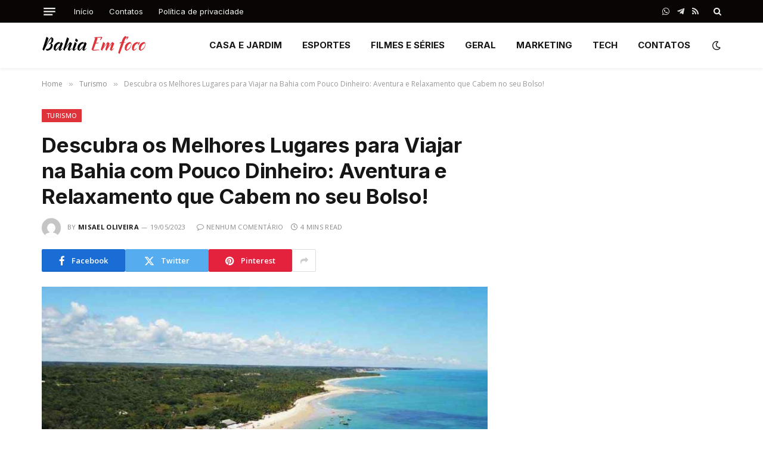

--- FILE ---
content_type: text/html
request_url: https://www.revistabahiaemfoco.com.br/turismo/lugares-para-viajar-na-bahia-com-pouco-dinheiro/
body_size: 17126
content:

<!DOCTYPE html>
<html lang="pt-BR" prefix="og: https://ogp.me/ns#" class="s-light site-s-light">

<head>

	<meta charset="UTF-8" />
	<meta name="viewport" content="width=device-width, initial-scale=1" />
	
<!-- Otimização para mecanismos de pesquisa pelo Rank Math - https://rankmath.com/ -->
<title>Descubra os Melhores Lugares para Viajar na Bahia com Pouco Dinheiro: Aventura e Relaxamento que Cabem no seu Bolso!</title><link rel="preload" as="image" imagesrcset="https://www.revistabahiaemfoco.com.br/wp-content/uploads/2023/05/lugares-para-viajar-na-bahia-com-pouco-dinheiro-1024x576.jpg 1024w, https://www.revistabahiaemfoco.com.br/wp-content/uploads/2023/05/lugares-para-viajar-na-bahia-com-pouco-dinheiro.jpg 1200w" imagesizes="(max-width: 749px) 100vw, 749px" /><link rel="preload" as="font" href="https://www.revistabahiaemfoco.com.br/wp-content/themes/smart-mag/css/icons/fonts/ts-icons.woff2?v3.2" type="font/woff2" crossorigin="anonymous" />
<meta name="description" content="Quer saber quais os lugares para viajar na Bahia com pouco dinheiro? Vamos revelar os destinos mais encantadores que se encaixam perfeitamente no seu orçamento!"/>
<meta name="robots" content="follow, index, max-snippet:-1, max-video-preview:-1, max-image-preview:large"/>
<link rel="canonical" href="https://www.revistabahiaemfoco.com.br/turismo/lugares-para-viajar-na-bahia-com-pouco-dinheiro/" />
<meta property="og:locale" content="pt_BR" />
<meta property="og:type" content="article" />
<meta property="og:title" content="Descubra os Melhores Lugares para Viajar na Bahia com Pouco Dinheiro: Aventura e Relaxamento que Cabem no seu Bolso!" />
<meta property="og:description" content="Quer saber quais os lugares para viajar na Bahia com pouco dinheiro? Vamos revelar os destinos mais encantadores que se encaixam perfeitamente no seu orçamento!" />
<meta property="og:url" content="https://www.revistabahiaemfoco.com.br/turismo/lugares-para-viajar-na-bahia-com-pouco-dinheiro/" />
<meta property="og:site_name" content="Revista Bahia em Foco" />
<meta property="article:section" content="Turismo" />
<meta property="og:updated_time" content="2023-05-19T21:41:06-03:00" />
<meta property="og:image" content="https://www.revistabahiaemfoco.com.br/wp-content/uploads/2023/05/lugares-para-viajar-na-bahia-com-pouco-dinheiro.jpg" />
<meta property="og:image:secure_url" content="https://www.revistabahiaemfoco.com.br/wp-content/uploads/2023/05/lugares-para-viajar-na-bahia-com-pouco-dinheiro.jpg" />
<meta property="og:image:width" content="1200" />
<meta property="og:image:height" content="675" />
<meta property="og:image:alt" content="lugares para viajar na bahia com pouco dinheiro" />
<meta property="og:image:type" content="image/jpeg" />
<meta property="article:published_time" content="2023-05-19T21:41:05-03:00" />
<meta property="article:modified_time" content="2023-05-19T21:41:06-03:00" />
<meta name="twitter:card" content="summary_large_image" />
<meta name="twitter:title" content="Descubra os Melhores Lugares para Viajar na Bahia com Pouco Dinheiro: Aventura e Relaxamento que Cabem no seu Bolso!" />
<meta name="twitter:description" content="Quer saber quais os lugares para viajar na Bahia com pouco dinheiro? Vamos revelar os destinos mais encantadores que se encaixam perfeitamente no seu orçamento!" />
<meta name="twitter:image" content="https://www.revistabahiaemfoco.com.br/wp-content/uploads/2023/05/lugares-para-viajar-na-bahia-com-pouco-dinheiro.jpg" />
<meta name="twitter:label1" content="Escrito por" />
<meta name="twitter:data1" content="Misael Oliveira" />
<meta name="twitter:label2" content="Tempo para leitura" />
<meta name="twitter:data2" content="3 minutos" />
<script type="application/ld+json" class="rank-math-schema">{"@context":"https://schema.org","@graph":[{"@type":["Person","Organization"],"@id":"https://www.revistabahiaemfoco.com.br/#person","name":"Reda\u00e7\u00e3o Bahia em Foco"},{"@type":"WebSite","@id":"https://www.revistabahiaemfoco.com.br/#website","url":"https://www.revistabahiaemfoco.com.br","name":"Revista Bahia em Foco","alternateName":"Revista Bahia em Foco","publisher":{"@id":"https://www.revistabahiaemfoco.com.br/#person"},"inLanguage":"pt-BR"},{"@type":"ImageObject","@id":"https://www.revistabahiaemfoco.com.br/wp-content/uploads/2023/05/lugares-para-viajar-na-bahia-com-pouco-dinheiro.jpg","url":"https://www.revistabahiaemfoco.com.br/wp-content/uploads/2023/05/lugares-para-viajar-na-bahia-com-pouco-dinheiro.jpg","width":"1200","height":"675","caption":"lugares para viajar na bahia com pouco dinheiro","inLanguage":"pt-BR"},{"@type":"WebPage","@id":"https://www.revistabahiaemfoco.com.br/turismo/lugares-para-viajar-na-bahia-com-pouco-dinheiro/#webpage","url":"https://www.revistabahiaemfoco.com.br/turismo/lugares-para-viajar-na-bahia-com-pouco-dinheiro/","name":"Descubra os Melhores Lugares para Viajar na Bahia com Pouco Dinheiro: Aventura e Relaxamento que Cabem no seu Bolso!","datePublished":"2023-05-19T21:41:05-03:00","dateModified":"2023-05-19T21:41:06-03:00","isPartOf":{"@id":"https://www.revistabahiaemfoco.com.br/#website"},"primaryImageOfPage":{"@id":"https://www.revistabahiaemfoco.com.br/wp-content/uploads/2023/05/lugares-para-viajar-na-bahia-com-pouco-dinheiro.jpg"},"inLanguage":"pt-BR"},{"@type":"Person","@id":"https://www.revistabahiaemfoco.com.br/author/misaeloliveira/","name":"Misael Oliveira","url":"https://www.revistabahiaemfoco.com.br/author/misaeloliveira/","image":{"@type":"ImageObject","@id":"https://secure.gravatar.com/avatar/3a4b1e33448d8cb318bbbd3f0235a9763e9e1d88d70ae415f4ec9fe1e4aff149?s=96&amp;d=mm&amp;r=g","url":"https://secure.gravatar.com/avatar/3a4b1e33448d8cb318bbbd3f0235a9763e9e1d88d70ae415f4ec9fe1e4aff149?s=96&amp;d=mm&amp;r=g","caption":"Misael Oliveira","inLanguage":"pt-BR"},"sameAs":["https://www.revistabahiaemfoco.com.br/"]},{"@type":"BlogPosting","headline":"Descubra os Melhores Lugares para Viajar na Bahia com Pouco Dinheiro: Aventura e Relaxamento que Cabem no","keywords":"lugares para viajar na bahia com pouco dinheiro","datePublished":"2023-05-19T21:41:05-03:00","dateModified":"2023-05-19T21:41:06-03:00","articleSection":"Bahia, Turismo","author":{"@id":"https://www.revistabahiaemfoco.com.br/author/misaeloliveira/","name":"Misael Oliveira"},"publisher":{"@id":"https://www.revistabahiaemfoco.com.br/#person"},"description":"Quer saber quais os lugares para viajar na Bahia com pouco dinheiro? Vamos revelar os destinos mais encantadores que se encaixam perfeitamente no seu or\u00e7amento!","name":"Descubra os Melhores Lugares para Viajar na Bahia com Pouco Dinheiro: Aventura e Relaxamento que Cabem no","@id":"https://www.revistabahiaemfoco.com.br/turismo/lugares-para-viajar-na-bahia-com-pouco-dinheiro/#richSnippet","isPartOf":{"@id":"https://www.revistabahiaemfoco.com.br/turismo/lugares-para-viajar-na-bahia-com-pouco-dinheiro/#webpage"},"image":{"@id":"https://www.revistabahiaemfoco.com.br/wp-content/uploads/2023/05/lugares-para-viajar-na-bahia-com-pouco-dinheiro.jpg"},"inLanguage":"pt-BR","mainEntityOfPage":{"@id":"https://www.revistabahiaemfoco.com.br/turismo/lugares-para-viajar-na-bahia-com-pouco-dinheiro/#webpage"}}]}</script>
<!-- /Plugin de SEO Rank Math para WordPress -->

<link rel='dns-prefetch' href='//fonts.googleapis.com' />
<link rel="alternate" type="application/rss+xml" title="Feed para Revista Bahia Em Foco &raquo;" href="https://www.revistabahiaemfoco.com.br/feed/" />
<link rel="alternate" type="application/rss+xml" title="Feed de comentários para Revista Bahia Em Foco &raquo;" href="https://www.revistabahiaemfoco.com.br/comments/feed/" />
<link rel="alternate" title="oEmbed (JSON)" type="application/json+oembed" href="https://www.revistabahiaemfoco.com.br/wp-json/oembed/1.0/embed?url=https%3A%2F%2Fwww.revistabahiaemfoco.com.br%2Fturismo%2Flugares-para-viajar-na-bahia-com-pouco-dinheiro%2F" />
<link rel="alternate" title="oEmbed (XML)" type="text/xml+oembed" href="https://www.revistabahiaemfoco.com.br/wp-json/oembed/1.0/embed?url=https%3A%2F%2Fwww.revistabahiaemfoco.com.br%2Fturismo%2Flugares-para-viajar-na-bahia-com-pouco-dinheiro%2F&#038;format=xml" />
<style id='wp-img-auto-sizes-contain-inline-css' type='text/css'>
img:is([sizes=auto i],[sizes^="auto," i]){contain-intrinsic-size:3000px 1500px}
/*# sourceURL=wp-img-auto-sizes-contain-inline-css */
</style>
<style id='wp-emoji-styles-inline-css' type='text/css'>

	img.wp-smiley, img.emoji {
		display: inline !important;
		border: none !important;
		box-shadow: none !important;
		height: 1em !important;
		width: 1em !important;
		margin: 0 0.07em !important;
		vertical-align: -0.1em !important;
		background: none !important;
		padding: 0 !important;
	}
/*# sourceURL=wp-emoji-styles-inline-css */
</style>
<link rel='stylesheet' id='wp-block-library-css' href='https://www.revistabahiaemfoco.com.br/wp-includes/css/dist/block-library/style.min.css?ver=6.9' type='text/css' media='all' />
<style id='classic-theme-styles-inline-css' type='text/css'>
/*! This file is auto-generated */
.wp-block-button__link{color:#fff;background-color:#32373c;border-radius:9999px;box-shadow:none;text-decoration:none;padding:calc(.667em + 2px) calc(1.333em + 2px);font-size:1.125em}.wp-block-file__button{background:#32373c;color:#fff;text-decoration:none}
/*# sourceURL=/wp-includes/css/classic-themes.min.css */
</style>
<style id='global-styles-inline-css' type='text/css'>
:root{--wp--preset--aspect-ratio--square: 1;--wp--preset--aspect-ratio--4-3: 4/3;--wp--preset--aspect-ratio--3-4: 3/4;--wp--preset--aspect-ratio--3-2: 3/2;--wp--preset--aspect-ratio--2-3: 2/3;--wp--preset--aspect-ratio--16-9: 16/9;--wp--preset--aspect-ratio--9-16: 9/16;--wp--preset--color--black: #000000;--wp--preset--color--cyan-bluish-gray: #abb8c3;--wp--preset--color--white: #ffffff;--wp--preset--color--pale-pink: #f78da7;--wp--preset--color--vivid-red: #cf2e2e;--wp--preset--color--luminous-vivid-orange: #ff6900;--wp--preset--color--luminous-vivid-amber: #fcb900;--wp--preset--color--light-green-cyan: #7bdcb5;--wp--preset--color--vivid-green-cyan: #00d084;--wp--preset--color--pale-cyan-blue: #8ed1fc;--wp--preset--color--vivid-cyan-blue: #0693e3;--wp--preset--color--vivid-purple: #9b51e0;--wp--preset--gradient--vivid-cyan-blue-to-vivid-purple: linear-gradient(135deg,rgb(6,147,227) 0%,rgb(155,81,224) 100%);--wp--preset--gradient--light-green-cyan-to-vivid-green-cyan: linear-gradient(135deg,rgb(122,220,180) 0%,rgb(0,208,130) 100%);--wp--preset--gradient--luminous-vivid-amber-to-luminous-vivid-orange: linear-gradient(135deg,rgb(252,185,0) 0%,rgb(255,105,0) 100%);--wp--preset--gradient--luminous-vivid-orange-to-vivid-red: linear-gradient(135deg,rgb(255,105,0) 0%,rgb(207,46,46) 100%);--wp--preset--gradient--very-light-gray-to-cyan-bluish-gray: linear-gradient(135deg,rgb(238,238,238) 0%,rgb(169,184,195) 100%);--wp--preset--gradient--cool-to-warm-spectrum: linear-gradient(135deg,rgb(74,234,220) 0%,rgb(151,120,209) 20%,rgb(207,42,186) 40%,rgb(238,44,130) 60%,rgb(251,105,98) 80%,rgb(254,248,76) 100%);--wp--preset--gradient--blush-light-purple: linear-gradient(135deg,rgb(255,206,236) 0%,rgb(152,150,240) 100%);--wp--preset--gradient--blush-bordeaux: linear-gradient(135deg,rgb(254,205,165) 0%,rgb(254,45,45) 50%,rgb(107,0,62) 100%);--wp--preset--gradient--luminous-dusk: linear-gradient(135deg,rgb(255,203,112) 0%,rgb(199,81,192) 50%,rgb(65,88,208) 100%);--wp--preset--gradient--pale-ocean: linear-gradient(135deg,rgb(255,245,203) 0%,rgb(182,227,212) 50%,rgb(51,167,181) 100%);--wp--preset--gradient--electric-grass: linear-gradient(135deg,rgb(202,248,128) 0%,rgb(113,206,126) 100%);--wp--preset--gradient--midnight: linear-gradient(135deg,rgb(2,3,129) 0%,rgb(40,116,252) 100%);--wp--preset--font-size--small: 13px;--wp--preset--font-size--medium: 20px;--wp--preset--font-size--large: 36px;--wp--preset--font-size--x-large: 42px;--wp--preset--spacing--20: 0.44rem;--wp--preset--spacing--30: 0.67rem;--wp--preset--spacing--40: 1rem;--wp--preset--spacing--50: 1.5rem;--wp--preset--spacing--60: 2.25rem;--wp--preset--spacing--70: 3.38rem;--wp--preset--spacing--80: 5.06rem;--wp--preset--shadow--natural: 6px 6px 9px rgba(0, 0, 0, 0.2);--wp--preset--shadow--deep: 12px 12px 50px rgba(0, 0, 0, 0.4);--wp--preset--shadow--sharp: 6px 6px 0px rgba(0, 0, 0, 0.2);--wp--preset--shadow--outlined: 6px 6px 0px -3px rgb(255, 255, 255), 6px 6px rgb(0, 0, 0);--wp--preset--shadow--crisp: 6px 6px 0px rgb(0, 0, 0);}:where(.is-layout-flex){gap: 0.5em;}:where(.is-layout-grid){gap: 0.5em;}body .is-layout-flex{display: flex;}.is-layout-flex{flex-wrap: wrap;align-items: center;}.is-layout-flex > :is(*, div){margin: 0;}body .is-layout-grid{display: grid;}.is-layout-grid > :is(*, div){margin: 0;}:where(.wp-block-columns.is-layout-flex){gap: 2em;}:where(.wp-block-columns.is-layout-grid){gap: 2em;}:where(.wp-block-post-template.is-layout-flex){gap: 1.25em;}:where(.wp-block-post-template.is-layout-grid){gap: 1.25em;}.has-black-color{color: var(--wp--preset--color--black) !important;}.has-cyan-bluish-gray-color{color: var(--wp--preset--color--cyan-bluish-gray) !important;}.has-white-color{color: var(--wp--preset--color--white) !important;}.has-pale-pink-color{color: var(--wp--preset--color--pale-pink) !important;}.has-vivid-red-color{color: var(--wp--preset--color--vivid-red) !important;}.has-luminous-vivid-orange-color{color: var(--wp--preset--color--luminous-vivid-orange) !important;}.has-luminous-vivid-amber-color{color: var(--wp--preset--color--luminous-vivid-amber) !important;}.has-light-green-cyan-color{color: var(--wp--preset--color--light-green-cyan) !important;}.has-vivid-green-cyan-color{color: var(--wp--preset--color--vivid-green-cyan) !important;}.has-pale-cyan-blue-color{color: var(--wp--preset--color--pale-cyan-blue) !important;}.has-vivid-cyan-blue-color{color: var(--wp--preset--color--vivid-cyan-blue) !important;}.has-vivid-purple-color{color: var(--wp--preset--color--vivid-purple) !important;}.has-black-background-color{background-color: var(--wp--preset--color--black) !important;}.has-cyan-bluish-gray-background-color{background-color: var(--wp--preset--color--cyan-bluish-gray) !important;}.has-white-background-color{background-color: var(--wp--preset--color--white) !important;}.has-pale-pink-background-color{background-color: var(--wp--preset--color--pale-pink) !important;}.has-vivid-red-background-color{background-color: var(--wp--preset--color--vivid-red) !important;}.has-luminous-vivid-orange-background-color{background-color: var(--wp--preset--color--luminous-vivid-orange) !important;}.has-luminous-vivid-amber-background-color{background-color: var(--wp--preset--color--luminous-vivid-amber) !important;}.has-light-green-cyan-background-color{background-color: var(--wp--preset--color--light-green-cyan) !important;}.has-vivid-green-cyan-background-color{background-color: var(--wp--preset--color--vivid-green-cyan) !important;}.has-pale-cyan-blue-background-color{background-color: var(--wp--preset--color--pale-cyan-blue) !important;}.has-vivid-cyan-blue-background-color{background-color: var(--wp--preset--color--vivid-cyan-blue) !important;}.has-vivid-purple-background-color{background-color: var(--wp--preset--color--vivid-purple) !important;}.has-black-border-color{border-color: var(--wp--preset--color--black) !important;}.has-cyan-bluish-gray-border-color{border-color: var(--wp--preset--color--cyan-bluish-gray) !important;}.has-white-border-color{border-color: var(--wp--preset--color--white) !important;}.has-pale-pink-border-color{border-color: var(--wp--preset--color--pale-pink) !important;}.has-vivid-red-border-color{border-color: var(--wp--preset--color--vivid-red) !important;}.has-luminous-vivid-orange-border-color{border-color: var(--wp--preset--color--luminous-vivid-orange) !important;}.has-luminous-vivid-amber-border-color{border-color: var(--wp--preset--color--luminous-vivid-amber) !important;}.has-light-green-cyan-border-color{border-color: var(--wp--preset--color--light-green-cyan) !important;}.has-vivid-green-cyan-border-color{border-color: var(--wp--preset--color--vivid-green-cyan) !important;}.has-pale-cyan-blue-border-color{border-color: var(--wp--preset--color--pale-cyan-blue) !important;}.has-vivid-cyan-blue-border-color{border-color: var(--wp--preset--color--vivid-cyan-blue) !important;}.has-vivid-purple-border-color{border-color: var(--wp--preset--color--vivid-purple) !important;}.has-vivid-cyan-blue-to-vivid-purple-gradient-background{background: var(--wp--preset--gradient--vivid-cyan-blue-to-vivid-purple) !important;}.has-light-green-cyan-to-vivid-green-cyan-gradient-background{background: var(--wp--preset--gradient--light-green-cyan-to-vivid-green-cyan) !important;}.has-luminous-vivid-amber-to-luminous-vivid-orange-gradient-background{background: var(--wp--preset--gradient--luminous-vivid-amber-to-luminous-vivid-orange) !important;}.has-luminous-vivid-orange-to-vivid-red-gradient-background{background: var(--wp--preset--gradient--luminous-vivid-orange-to-vivid-red) !important;}.has-very-light-gray-to-cyan-bluish-gray-gradient-background{background: var(--wp--preset--gradient--very-light-gray-to-cyan-bluish-gray) !important;}.has-cool-to-warm-spectrum-gradient-background{background: var(--wp--preset--gradient--cool-to-warm-spectrum) !important;}.has-blush-light-purple-gradient-background{background: var(--wp--preset--gradient--blush-light-purple) !important;}.has-blush-bordeaux-gradient-background{background: var(--wp--preset--gradient--blush-bordeaux) !important;}.has-luminous-dusk-gradient-background{background: var(--wp--preset--gradient--luminous-dusk) !important;}.has-pale-ocean-gradient-background{background: var(--wp--preset--gradient--pale-ocean) !important;}.has-electric-grass-gradient-background{background: var(--wp--preset--gradient--electric-grass) !important;}.has-midnight-gradient-background{background: var(--wp--preset--gradient--midnight) !important;}.has-small-font-size{font-size: var(--wp--preset--font-size--small) !important;}.has-medium-font-size{font-size: var(--wp--preset--font-size--medium) !important;}.has-large-font-size{font-size: var(--wp--preset--font-size--large) !important;}.has-x-large-font-size{font-size: var(--wp--preset--font-size--x-large) !important;}
:where(.wp-block-post-template.is-layout-flex){gap: 1.25em;}:where(.wp-block-post-template.is-layout-grid){gap: 1.25em;}
:where(.wp-block-term-template.is-layout-flex){gap: 1.25em;}:where(.wp-block-term-template.is-layout-grid){gap: 1.25em;}
:where(.wp-block-columns.is-layout-flex){gap: 2em;}:where(.wp-block-columns.is-layout-grid){gap: 2em;}
:root :where(.wp-block-pullquote){font-size: 1.5em;line-height: 1.6;}
/*# sourceURL=global-styles-inline-css */
</style>
<link rel='stylesheet' id='smartmag-core-css' href='https://www.revistabahiaemfoco.com.br/wp-content/themes/smart-mag/style.css?ver=10.3.2' type='text/css' media='all' />
<style id='smartmag-core-inline-css' type='text/css'>
:root { --c-main: #de333b;
--c-main-rgb: 222,51,59;
--text-font: "Open Sans", system-ui, -apple-system, "Segoe UI", Arial, sans-serif;
--body-font: "Open Sans", system-ui, -apple-system, "Segoe UI", Arial, sans-serif;
--ui-font: "Open Sans", system-ui, -apple-system, "Segoe UI", Arial, sans-serif;
--title-font: "Open Sans", system-ui, -apple-system, "Segoe UI", Arial, sans-serif;
--h-font: "Open Sans", system-ui, -apple-system, "Segoe UI", Arial, sans-serif;
--title-font: "Inter", system-ui, -apple-system, "Segoe UI", Arial, sans-serif;
--h-font: "Inter", system-ui, -apple-system, "Segoe UI", Arial, sans-serif;
--main-width: 1140px;
--excerpt-size: 14px; }
.smart-head-main { --c-shadow: rgba(0,0,0,0.05); }
.smart-head-main .smart-head-top { --head-h: 38px; }
.s-dark .smart-head-main .smart-head-top,
.smart-head-main .s-dark.smart-head-top { background-color: #0a0505; }
.smart-head-main .smart-head-mid { --head-h: 76px; }
.navigation { font-family: "Inter", system-ui, -apple-system, "Segoe UI", Arial, sans-serif; }
.navigation-main .menu > li > a { font-weight: bold; }
.smart-head-main .offcanvas-toggle { transform: scale(0.75); }
.post-meta .meta-item, .post-meta .text-in { font-size: 11px; font-weight: normal; text-transform: uppercase; letter-spacing: 0.03em; }
.post-meta .text-in, .post-meta .post-cat > a { font-size: 11px; }
.post-meta .post-cat > a { font-weight: bold; text-transform: uppercase; letter-spacing: 0.1em; }
.post-meta .post-author > a { font-weight: bold; }
.block-head .heading { font-family: "Roboto", system-ui, -apple-system, "Segoe UI", Arial, sans-serif; }
.loop-grid-base .post-title { font-size: 18px; font-weight: 600; }
.entry-content { font-size: 16px; }
.post-share-float .service { width: 38px; height: 34px; margin-bottom: 8px; font-size: 18px; }


/*# sourceURL=smartmag-core-inline-css */
</style>
<link rel='stylesheet' id='smartmag-magnific-popup-css' href='https://www.revistabahiaemfoco.com.br/wp-content/themes/smart-mag/css/lightbox.css?ver=10.3.2' type='text/css' media='all' />
<link rel='stylesheet' id='smartmag-icons-css' href='https://www.revistabahiaemfoco.com.br/wp-content/themes/smart-mag/css/icons/icons.css?ver=10.3.2' type='text/css' media='all' />
<link rel='stylesheet' id='smart-mag-child-css' href='https://www.revistabahiaemfoco.com.br/wp-content/themes/smart-mag-child/style.css?ver=1.0' type='text/css' media='all' />
<link rel='stylesheet' id='smartmag-gfonts-custom-css' href='https://fonts.googleapis.com/css?family=Open+Sans%3A400%2C500%2C600%2C700%7CInter%3A400%2C500%2C600%2C700%7CRoboto%3A400%2C500%2C600%2C700&#038;display=swap' type='text/css' media='all' />
<script type="text/javascript" id="smartmag-lazy-inline-js-after">
/* <![CDATA[ */
/**
 * @copyright ThemeSphere
 * @preserve
 */
var BunyadLazy={};BunyadLazy.load=function(){function a(e,n){var t={};e.dataset.bgset&&e.dataset.sizes?(t.sizes=e.dataset.sizes,t.srcset=e.dataset.bgset):t.src=e.dataset.bgsrc,function(t){var a=t.dataset.ratio;if(0<a){const e=t.parentElement;if(e.classList.contains("media-ratio")){const n=e.style;n.getPropertyValue("--a-ratio")||(n.paddingBottom=100/a+"%")}}}(e);var a,o=document.createElement("img");for(a in o.onload=function(){var t="url('"+(o.currentSrc||o.src)+"')",a=e.style;a.backgroundImage!==t&&requestAnimationFrame(()=>{a.backgroundImage=t,n&&n()}),o.onload=null,o.onerror=null,o=null},o.onerror=o.onload,t)o.setAttribute(a,t[a]);o&&o.complete&&0<o.naturalWidth&&o.onload&&o.onload()}function e(t){t.dataset.loaded||a(t,()=>{document.dispatchEvent(new Event("lazyloaded")),t.dataset.loaded=1})}function n(t){"complete"===document.readyState?t():window.addEventListener("load",t)}return{initEarly:function(){var t,a=()=>{document.querySelectorAll(".img.bg-cover:not(.lazyload)").forEach(e)};"complete"!==document.readyState?(t=setInterval(a,150),n(()=>{a(),clearInterval(t)})):a()},callOnLoad:n,initBgImages:function(t){t&&n(()=>{document.querySelectorAll(".img.bg-cover").forEach(e)})},bgLoad:a}}(),BunyadLazy.load.initEarly();
//# sourceURL=smartmag-lazy-inline-js-after
/* ]]> */
</script>
<script type="text/javascript" src="https://www.revistabahiaemfoco.com.br/wp-includes/js/jquery/jquery.min.js?ver=3.7.1" id="jquery-core-js"></script>
<script type="text/javascript" src="https://www.revistabahiaemfoco.com.br/wp-includes/js/jquery/jquery-migrate.min.js?ver=3.4.1" id="jquery-migrate-js"></script>
<link rel="https://api.w.org/" href="https://www.revistabahiaemfoco.com.br/wp-json/" /><link rel="alternate" title="JSON" type="application/json" href="https://www.revistabahiaemfoco.com.br/wp-json/wp/v2/posts/423" /><link rel="EditURI" type="application/rsd+xml" title="RSD" href="https://www.revistabahiaemfoco.com.br/xmlrpc.php?rsd" />
<meta name="generator" content="WordPress 6.9" />
<link rel='shortlink' href='https://www.revistabahiaemfoco.com.br/?p=423' />

		<script>
		var BunyadSchemeKey = 'bunyad-scheme';
		(() => {
			const d = document.documentElement;
			const c = d.classList;
			var scheme = localStorage.getItem(BunyadSchemeKey);
			
			if (scheme) {
				d.dataset.origClass = c;
				scheme === 'dark' ? c.remove('s-light', 'site-s-light') : c.remove('s-dark', 'site-s-dark');
				c.add('site-s-' + scheme, 's-' + scheme);
			}
		})();
		</script>
		<meta name="generator" content="Elementor 3.34.1; features: additional_custom_breakpoints; settings: css_print_method-external, google_font-enabled, font_display-swap">
			<style>
				.e-con.e-parent:nth-of-type(n+4):not(.e-lazyloaded):not(.e-no-lazyload),
				.e-con.e-parent:nth-of-type(n+4):not(.e-lazyloaded):not(.e-no-lazyload) * {
					background-image: none !important;
				}
				@media screen and (max-height: 1024px) {
					.e-con.e-parent:nth-of-type(n+3):not(.e-lazyloaded):not(.e-no-lazyload),
					.e-con.e-parent:nth-of-type(n+3):not(.e-lazyloaded):not(.e-no-lazyload) * {
						background-image: none !important;
					}
				}
				@media screen and (max-height: 640px) {
					.e-con.e-parent:nth-of-type(n+2):not(.e-lazyloaded):not(.e-no-lazyload),
					.e-con.e-parent:nth-of-type(n+2):not(.e-lazyloaded):not(.e-no-lazyload) * {
						background-image: none !important;
					}
				}
			</style>
			<link rel="icon" href="https://www.revistabahiaemfoco.com.br/wp-content/uploads/2024/09/r.png" sizes="32x32" />
<link rel="icon" href="https://www.revistabahiaemfoco.com.br/wp-content/uploads/2024/09/r.png" sizes="192x192" />
<link rel="apple-touch-icon" href="https://www.revistabahiaemfoco.com.br/wp-content/uploads/2024/09/r.png" />
<meta name="msapplication-TileImage" content="https://www.revistabahiaemfoco.com.br/wp-content/uploads/2024/09/r.png" />


</head>

<body class="wp-singular post-template-default single single-post postid-423 single-format-standard wp-theme-smart-mag wp-child-theme-smart-mag-child right-sidebar post-layout-modern post-cat-11 has-lb has-lb-sm ts-img-hov-fade layout-normal elementor-default elementor-kit-63">



<div class="main-wrap">

	
<div class="off-canvas-backdrop"></div>
<div class="mobile-menu-container off-canvas s-dark" id="off-canvas">

	<div class="off-canvas-head">
		<a href="#" class="close">
			<span class="visuallyhidden">Close Menu</span>
			<i class="tsi tsi-times"></i>
		</a>

		<div class="ts-logo">
			<img class="logo-mobile logo-image logo-image-dark" src="https://www.revistabahiaemfoco.com.br/wp-content/uploads/2024/09/Design-sem-nome-2.png" width="176" height="35" alt="Revista Bahia Em Foco"/><img class="logo-mobile logo-image" src="https://www.revistabahiaemfoco.com.br/wp-content/uploads/2024/09/Bahia-Em-foco.png" width="176" height="35" alt="Revista Bahia Em Foco"/>		</div>
	</div>

	<div class="off-canvas-content">

		
			<ul id="menu-main-navigation" class="mobile-menu"><li id="menu-item-26" class="menu-item menu-item-type-taxonomy menu-item-object-category menu-item-26"><a href="https://www.revistabahiaemfoco.com.br/category/casa-e-jardim/">CASA E JARDIM</a></li>
<li id="menu-item-27" class="menu-item menu-item-type-taxonomy menu-item-object-category menu-item-27"><a href="https://www.revistabahiaemfoco.com.br/category/esportes/">ESPORTES</a></li>
<li id="menu-item-28" class="menu-item menu-item-type-taxonomy menu-item-object-category menu-item-28"><a href="https://www.revistabahiaemfoco.com.br/category/filmes-e-series/">FILMES E SÉRIES</a></li>
<li id="menu-item-29" class="menu-item menu-item-type-taxonomy menu-item-object-category menu-item-29"><a href="https://www.revistabahiaemfoco.com.br/category/geral/">GERAL</a></li>
<li id="menu-item-30" class="menu-item menu-item-type-taxonomy menu-item-object-category menu-item-30"><a href="https://www.revistabahiaemfoco.com.br/category/marketing/">MARKETING</a></li>
<li id="menu-item-31" class="menu-item menu-item-type-taxonomy menu-item-object-category menu-item-31"><a href="https://www.revistabahiaemfoco.com.br/category/tecnologia/">TECH</a></li>
<li id="menu-item-1370" class="menu-item menu-item-type-post_type menu-item-object-page menu-item-1370"><a href="https://www.revistabahiaemfoco.com.br/contatos/">CONTATOS</a></li>
</ul>
		
		
		
		<div class="spc-social-block spc-social spc-social-b smart-head-social">
		
			
				<a href="#" class="link service s-facebook" target="_blank" rel="nofollow noopener">
					<i class="icon tsi tsi-facebook"></i>					<span class="visuallyhidden">Facebook</span>
				</a>
									
			
				<a href="#" class="link service s-twitter" target="_blank" rel="nofollow noopener">
					<i class="icon tsi tsi-twitter"></i>					<span class="visuallyhidden">X (Twitter)</span>
				</a>
									
			
				<a href="#" class="link service s-instagram" target="_blank" rel="nofollow noopener">
					<i class="icon tsi tsi-instagram"></i>					<span class="visuallyhidden">Instagram</span>
				</a>
									
			
		</div>

		
	</div>

</div>
<div class="smart-head smart-head-a smart-head-main" id="smart-head" data-sticky="auto" data-sticky-type="smart" data-sticky-full>
	
	<div class="smart-head-row smart-head-top s-dark smart-head-row-full">

		<div class="inner wrap">

							
				<div class="items items-left ">
				
<button class="offcanvas-toggle has-icon" type="button" aria-label="Menu">
	<span class="hamburger-icon hamburger-icon-a">
		<span class="inner"></span>
	</span>
</button>	<div class="nav-wrap">
		<nav class="navigation navigation-small nav-hov-a">
			<ul id="menu-secondary-nav" class="menu"><li id="menu-item-349" class="menu-item menu-item-type-custom menu-item-object-custom menu-item-home menu-item-349"><a href="https://www.revistabahiaemfoco.com.br/">Início</a></li>
<li id="menu-item-351" class="menu-item menu-item-type-post_type menu-item-object-page menu-item-351"><a href="https://www.revistabahiaemfoco.com.br/contatos/">Contatos</a></li>
<li id="menu-item-350" class="menu-item menu-item-type-post_type menu-item-object-page menu-item-privacy-policy menu-item-350"><a rel="privacy-policy" href="https://www.revistabahiaemfoco.com.br/politica-de-privacidade/">Política de privacidade</a></li>
</ul>		</nav>
	</div>
				</div>

							
				<div class="items items-center empty">
								</div>

							
				<div class="items items-right ">
				
		<div class="spc-social-block spc-social spc-social-a smart-head-social">
		
			
				<a href="https://wa.me/5519994338460" class="link service s-whatsapp" target="_blank" rel="nofollow noopener">
					<i class="icon tsi tsi-whatsapp"></i>					<span class="visuallyhidden">WhatsApp</span>
				</a>
									
			
				<a href="https://t.me/marcojean20" class="link service s-telegram" target="_blank" rel="nofollow noopener">
					<i class="icon tsi tsi-telegram"></i>					<span class="visuallyhidden">Telegram</span>
				</a>
									
			
				<a href="https://www.revistabahiaemfoco.com.br/feed" class="link service s-rss" target="_blank" rel="nofollow noopener">
					<i class="icon tsi tsi-rss"></i>					<span class="visuallyhidden">RSS</span>
				</a>
									
			
		</div>

		

	<a href="#" class="search-icon has-icon-only is-icon" title="Search">
		<i class="tsi tsi-search"></i>
	</a>

				</div>

						
		</div>
	</div>

	
	<div class="smart-head-row smart-head-mid is-light smart-head-row-full">

		<div class="inner wrap">

							
				<div class="items items-left ">
					<a href="https://www.revistabahiaemfoco.com.br/" title="Revista Bahia Em Foco" rel="home" class="logo-link ts-logo logo-is-image">
		<span>
			
				
					<img src="https://www.revistabahiaemfoco.com.br/wp-content/uploads/2024/09/Design-sem-nome-1.png" class="logo-image logo-image-dark" alt="Revista Bahia Em Foco" srcset="https://www.revistabahiaemfoco.com.br/wp-content/uploads/2024/09/Design-sem-nome-1.png ,https://www.revistabahiaemfoco.com.br/wp-content/uploads/2024/09/Design-sem-nome-2.png 2x" width="176" height="35"/><img loading="lazy" src="https://www.revistabahiaemfoco.com.br/wp-content/uploads/2024/09/Design-sem-nome.png" class="logo-image" alt="Revista Bahia Em Foco" srcset="https://www.revistabahiaemfoco.com.br/wp-content/uploads/2024/09/Design-sem-nome.png ,https://www.revistabahiaemfoco.com.br/wp-content/uploads/2024/09/Bahia-Em-foco.png 2x" width="176" height="35"/>
									 
					</span>
	</a>				</div>

							
				<div class="items items-center empty">
								</div>

							
				<div class="items items-right ">
					<div class="nav-wrap">
		<nav class="navigation navigation-main nav-hov-a">
			<ul id="menu-main-navigation-1" class="menu"><li class="menu-item menu-item-type-taxonomy menu-item-object-category menu-cat-6 menu-item-26"><a href="https://www.revistabahiaemfoco.com.br/category/casa-e-jardim/">CASA E JARDIM</a></li>
<li class="menu-item menu-item-type-taxonomy menu-item-object-category menu-cat-3 menu-item-27"><a href="https://www.revistabahiaemfoco.com.br/category/esportes/">ESPORTES</a></li>
<li class="menu-item menu-item-type-taxonomy menu-item-object-category menu-cat-4 menu-item-28"><a href="https://www.revistabahiaemfoco.com.br/category/filmes-e-series/">FILMES E SÉRIES</a></li>
<li class="menu-item menu-item-type-taxonomy menu-item-object-category menu-cat-1 menu-item-29"><a href="https://www.revistabahiaemfoco.com.br/category/geral/">GERAL</a></li>
<li class="menu-item menu-item-type-taxonomy menu-item-object-category menu-cat-5 menu-item-30"><a href="https://www.revistabahiaemfoco.com.br/category/marketing/">MARKETING</a></li>
<li class="menu-item menu-item-type-taxonomy menu-item-object-category menu-cat-7 menu-item-31"><a href="https://www.revistabahiaemfoco.com.br/category/tecnologia/">TECH</a></li>
<li class="menu-item menu-item-type-post_type menu-item-object-page menu-item-1370"><a href="https://www.revistabahiaemfoco.com.br/contatos/">CONTATOS</a></li>
</ul>		</nav>
	</div>

<div class="scheme-switcher has-icon-only">
	<a href="#" class="toggle is-icon toggle-dark" title="Switch to Dark Design - easier on eyes.">
		<i class="icon tsi tsi-moon"></i>
	</a>
	<a href="#" class="toggle is-icon toggle-light" title="Switch to Light Design.">
		<i class="icon tsi tsi-bright"></i>
	</a>
</div>				</div>

						
		</div>
	</div>

	</div>
<div class="smart-head smart-head-a smart-head-mobile" id="smart-head-mobile" data-sticky="mid" data-sticky-type="smart" data-sticky-full>
	
	<div class="smart-head-row smart-head-mid smart-head-row-3 s-dark smart-head-row-full">

		<div class="inner wrap">

							
				<div class="items items-left ">
				
<button class="offcanvas-toggle has-icon" type="button" aria-label="Menu">
	<span class="hamburger-icon hamburger-icon-a">
		<span class="inner"></span>
	</span>
</button>				</div>

							
				<div class="items items-center ">
					<a href="https://www.revistabahiaemfoco.com.br/" title="Revista Bahia Em Foco" rel="home" class="logo-link ts-logo logo-is-image">
		<span>
			
									<img class="logo-mobile logo-image logo-image-dark" src="https://www.revistabahiaemfoco.com.br/wp-content/uploads/2024/09/Design-sem-nome-2.png" width="176" height="35" alt="Revista Bahia Em Foco"/><img class="logo-mobile logo-image" src="https://www.revistabahiaemfoco.com.br/wp-content/uploads/2024/09/Bahia-Em-foco.png" width="176" height="35" alt="Revista Bahia Em Foco"/>									 
					</span>
	</a>				</div>

							
				<div class="items items-right ">
				

	<a href="#" class="search-icon has-icon-only is-icon" title="Search">
		<i class="tsi tsi-search"></i>
	</a>

				</div>

						
		</div>
	</div>

	</div>
<nav class="breadcrumbs is-full-width breadcrumbs-a" id="breadcrumb"><div class="inner ts-contain "><span><a href="https://www.revistabahiaemfoco.com.br/"><span>Home</span></a></span><span class="delim">&raquo;</span><span><a href="https://www.revistabahiaemfoco.com.br/category/turismo/"><span>Turismo</span></a></span><span class="delim">&raquo;</span><span class="current">Descubra os Melhores Lugares para Viajar na Bahia com Pouco Dinheiro: Aventura e Relaxamento que Cabem no seu Bolso!</span></div></nav>
<div class="main ts-contain cf right-sidebar">
	
		

<div class="ts-row">
	<div class="col-8 main-content s-post-contain">

					<div class="the-post-header s-head-modern s-head-modern-a">
	<div class="post-meta post-meta-a post-meta-left post-meta-single has-below"><div class="post-meta-items meta-above"><span class="meta-item cat-labels">
						
						<a href="https://www.revistabahiaemfoco.com.br/category/turismo/" class="category" rel="category">Turismo</a>
					</span>
					</div><h1 class="is-title post-title">Descubra os Melhores Lugares para Viajar na Bahia com Pouco Dinheiro: Aventura e Relaxamento que Cabem no seu Bolso!</h1><div class="post-meta-items meta-below has-author-img"><span class="meta-item post-author has-img"><img alt='Misael Oliveira' src='https://secure.gravatar.com/avatar/3a4b1e33448d8cb318bbbd3f0235a9763e9e1d88d70ae415f4ec9fe1e4aff149?s=32&#038;d=mm&#038;r=g' srcset='https://secure.gravatar.com/avatar/3a4b1e33448d8cb318bbbd3f0235a9763e9e1d88d70ae415f4ec9fe1e4aff149?s=64&#038;d=mm&#038;r=g 2x' class='avatar avatar-32 photo' height='32' width='32' decoding='async'/><span class="by">By</span> <a href="https://www.revistabahiaemfoco.com.br/author/misaeloliveira/" title="Posts de Misael Oliveira" rel="author">Misael Oliveira</a></span><span class="meta-item has-next-icon date"><time class="post-date" datetime="2023-05-19T21:41:05-03:00">19/05/2023</time></span><span class="has-next-icon meta-item comments has-icon"><a href="https://www.revistabahiaemfoco.com.br/turismo/lugares-para-viajar-na-bahia-com-pouco-dinheiro/#respond"><i class="tsi tsi-comment-o"></i>Nenhum comentário</a></span><span class="meta-item read-time has-icon"><i class="tsi tsi-clock"></i>4 Mins Read</span></div></div>
	<div class="post-share post-share-b spc-social-colors  post-share-b1">

				
		
				
			<a href="https://www.facebook.com/sharer.php?u=https%3A%2F%2Fwww.revistabahiaemfoco.com.br%2Fturismo%2Flugares-para-viajar-na-bahia-com-pouco-dinheiro%2F" class="cf service s-facebook service-lg" 
				title="Share on Facebook" target="_blank" rel="nofollow noopener">
				<i class="tsi tsi-facebook"></i>
				<span class="label">Facebook</span>
							</a>
				
				
			<a href="https://twitter.com/intent/tweet?url=https%3A%2F%2Fwww.revistabahiaemfoco.com.br%2Fturismo%2Flugares-para-viajar-na-bahia-com-pouco-dinheiro%2F&#038;text=Descubra%20os%20Melhores%20Lugares%20para%20Viajar%20na%20Bahia%20com%20Pouco%20Dinheiro%3A%20Aventura%20e%20Relaxamento%20que%20Cabem%20no%20seu%20Bolso%21" class="cf service s-twitter service-lg" 
				title="Share on X (Twitter)" target="_blank" rel="nofollow noopener">
				<i class="tsi tsi-twitter"></i>
				<span class="label">Twitter</span>
							</a>
				
				
			<a href="https://pinterest.com/pin/create/button/?url=https%3A%2F%2Fwww.revistabahiaemfoco.com.br%2Fturismo%2Flugares-para-viajar-na-bahia-com-pouco-dinheiro%2F&#038;media=https%3A%2F%2Fwww.revistabahiaemfoco.com.br%2Fwp-content%2Fuploads%2F2023%2F05%2Flugares-para-viajar-na-bahia-com-pouco-dinheiro.jpg&#038;description=Descubra%20os%20Melhores%20Lugares%20para%20Viajar%20na%20Bahia%20com%20Pouco%20Dinheiro%3A%20Aventura%20e%20Relaxamento%20que%20Cabem%20no%20seu%20Bolso%21" class="cf service s-pinterest service-lg" 
				title="Share on Pinterest" target="_blank" rel="nofollow noopener">
				<i class="tsi tsi-pinterest"></i>
				<span class="label">Pinterest</span>
							</a>
				
				
			<a href="https://www.linkedin.com/shareArticle?mini=true&#038;url=https%3A%2F%2Fwww.revistabahiaemfoco.com.br%2Fturismo%2Flugares-para-viajar-na-bahia-com-pouco-dinheiro%2F" class="cf service s-linkedin service-sm" 
				title="Share on LinkedIn" target="_blank" rel="nofollow noopener">
				<i class="tsi tsi-linkedin"></i>
				<span class="label">LinkedIn</span>
							</a>
				
				
			<a href="https://www.tumblr.com/share/link?url=https%3A%2F%2Fwww.revistabahiaemfoco.com.br%2Fturismo%2Flugares-para-viajar-na-bahia-com-pouco-dinheiro%2F&#038;name=Descubra%20os%20Melhores%20Lugares%20para%20Viajar%20na%20Bahia%20com%20Pouco%20Dinheiro%3A%20Aventura%20e%20Relaxamento%20que%20Cabem%20no%20seu%20Bolso%21" class="cf service s-tumblr service-sm" 
				title="Share on Tumblr" target="_blank" rel="nofollow noopener">
				<i class="tsi tsi-tumblr"></i>
				<span class="label">Tumblr</span>
							</a>
				
				
			<a href="https://wa.me/?text=Descubra%20os%20Melhores%20Lugares%20para%20Viajar%20na%20Bahia%20com%20Pouco%20Dinheiro%3A%20Aventura%20e%20Relaxamento%20que%20Cabem%20no%20seu%20Bolso%21%20https%3A%2F%2Fwww.revistabahiaemfoco.com.br%2Fturismo%2Flugares-para-viajar-na-bahia-com-pouco-dinheiro%2F" class="cf service s-whatsapp service-sm" 
				title="Share on WhatsApp" target="_blank" rel="nofollow noopener">
				<i class="tsi tsi-whatsapp"></i>
				<span class="label">WhatsApp</span>
							</a>
				
				
			<a href="/cdn-cgi/l/email-protection#[base64]" class="cf service s-email service-sm" title="Share via Email" target="_blank" rel="nofollow noopener">
				<i class="tsi tsi-envelope-o"></i>
				<span class="label">Email</span>
							</a>
				
		
				
					<a href="#" class="show-more" title="Show More Social Sharing"><i class="tsi tsi-share"></i></a>
		
				
	</div>

	
	
</div>		
					<div class="single-featured">	
	<div class="featured">
				
			<a href="https://www.revistabahiaemfoco.com.br/wp-content/uploads/2023/05/lugares-para-viajar-na-bahia-com-pouco-dinheiro.jpg" class="image-link media-ratio ar-bunyad-main" title="Descubra os Melhores Lugares para Viajar na Bahia com Pouco Dinheiro: Aventura e Relaxamento que Cabem no seu Bolso!"><img loading="lazy" width="749" height="489" src="https://www.revistabahiaemfoco.com.br/wp-content/uploads/2023/05/lugares-para-viajar-na-bahia-com-pouco-dinheiro-768x432.jpg" class="attachment-bunyad-main size-bunyad-main no-lazy skip-lazy wp-post-image" alt="lugares para viajar na bahia com pouco dinheiro" sizes="(max-width: 749px) 100vw, 749px" title="Descubra os Melhores Lugares para Viajar na Bahia com Pouco Dinheiro: Aventura e Relaxamento que Cabem no seu Bolso!" decoding="async" srcset="https://www.revistabahiaemfoco.com.br/wp-content/uploads/2023/05/lugares-para-viajar-na-bahia-com-pouco-dinheiro-1024x576.jpg 1024w, https://www.revistabahiaemfoco.com.br/wp-content/uploads/2023/05/lugares-para-viajar-na-bahia-com-pouco-dinheiro.jpg 1200w" /></a>		
								
				<div class="wp-caption-text">
					lugares para viajar na bahia com pouco dinheiro				</div>
					
						
			</div>

	</div>
		
		<div class="the-post s-post-modern">

			<article id="post-423" class="post-423 post type-post status-publish format-standard has-post-thumbnail category-turismo category-bahia">
				
<div class="post-content-wrap has-share-float">
						<div class="post-share-float share-float-d is-hidden spc-social-colors spc-social-bg">
	<div class="inner">
					<span class="share-text">Share</span>
		
		<div class="services">
					
				
			<a href="https://www.facebook.com/sharer.php?u=https%3A%2F%2Fwww.revistabahiaemfoco.com.br%2Fturismo%2Flugares-para-viajar-na-bahia-com-pouco-dinheiro%2F" class="cf service s-facebook" target="_blank" title="Facebook" rel="nofollow noopener">
				<i class="tsi tsi-facebook"></i>
				<span class="label">Facebook</span>

							</a>
				
				
			<a href="https://twitter.com/intent/tweet?url=https%3A%2F%2Fwww.revistabahiaemfoco.com.br%2Fturismo%2Flugares-para-viajar-na-bahia-com-pouco-dinheiro%2F&text=Descubra%20os%20Melhores%20Lugares%20para%20Viajar%20na%20Bahia%20com%20Pouco%20Dinheiro%3A%20Aventura%20e%20Relaxamento%20que%20Cabem%20no%20seu%20Bolso%21" class="cf service s-twitter" target="_blank" title="Twitter" rel="nofollow noopener">
				<i class="tsi tsi-twitter"></i>
				<span class="label">Twitter</span>

							</a>
				
				
			<a href="https://www.linkedin.com/shareArticle?mini=true&url=https%3A%2F%2Fwww.revistabahiaemfoco.com.br%2Fturismo%2Flugares-para-viajar-na-bahia-com-pouco-dinheiro%2F" class="cf service s-linkedin" target="_blank" title="LinkedIn" rel="nofollow noopener">
				<i class="tsi tsi-linkedin"></i>
				<span class="label">LinkedIn</span>

							</a>
				
				
			<a href="https://wa.me/?text=Descubra%20os%20Melhores%20Lugares%20para%20Viajar%20na%20Bahia%20com%20Pouco%20Dinheiro%3A%20Aventura%20e%20Relaxamento%20que%20Cabem%20no%20seu%20Bolso%21%20https%3A%2F%2Fwww.revistabahiaemfoco.com.br%2Fturismo%2Flugares-para-viajar-na-bahia-com-pouco-dinheiro%2F" class="cf service s-whatsapp" target="_blank" title="WhatsApp" rel="nofollow noopener">
				<i class="tsi tsi-whatsapp"></i>
				<span class="label">WhatsApp</span>

							</a>
				
				
			<a href="https://pinterest.com/pin/create/button/?url=https%3A%2F%2Fwww.revistabahiaemfoco.com.br%2Fturismo%2Flugares-para-viajar-na-bahia-com-pouco-dinheiro%2F&media=https%3A%2F%2Fwww.revistabahiaemfoco.com.br%2Fwp-content%2Fuploads%2F2023%2F05%2Flugares-para-viajar-na-bahia-com-pouco-dinheiro.jpg&description=Descubra%20os%20Melhores%20Lugares%20para%20Viajar%20na%20Bahia%20com%20Pouco%20Dinheiro%3A%20Aventura%20e%20Relaxamento%20que%20Cabem%20no%20seu%20Bolso%21" class="cf service s-pinterest" target="_blank" title="Pinterest" rel="nofollow noopener">
				<i class="tsi tsi-pinterest-p"></i>
				<span class="label">Pinterest</span>

							</a>
				
				
			<a href="/cdn-cgi/l/email-protection#[base64]" class="cf service s-email" target="_blank" title="Email" rel="nofollow noopener">
				<i class="tsi tsi-envelope-o"></i>
				<span class="label">Email</span>

							</a>
				
		
					
		</div>
	</div>		
</div>
			
	<div class="post-content cf entry-content content-spacious">

		
				
		
<p>Viajar é uma das experiências mais incríveis que podemos ter na vida. E quando se fala em viajar na Bahia com pouco dinheiro, então, parece quase uma utopia, certo? Mas acredite, é totalmente possível! Este artigo, você vai descobrir lugares para viajar na Bahia com pouco dinheiro e não deixar de conhecer  as maravilhas sem estourar o orçamento.</p>



<h2 class="wp-block-heading">Os Encantos Econômicos da Bahia: Seu Guia de Viagem!</h2>



<h3 class="wp-block-heading">Chapada Diamantina: Aventura na Medida Certa</h3>



<p>A Chapada Diamantina é um paraíso para quem ama aventura e natureza. As trilhas e cachoeiras são acessíveis e você pode explorar a região sem gastar muito.</p>



<h3 class="wp-block-heading">Itacaré: Paraíso do Surf e da Gastronomia</h3>



<p>Itacaré é o lugar ideal para quem busca praias paradisíacas e comida de qualidade com preço justo. Além disso, a cidade é famosa por suas ondas, atraindo surfistas de todo o mundo.</p>



<h3 class="wp-block-heading">Porto Seguro: Diversão Garantida e Preços Acessíveis</h3>



<p>Com uma variedade de opções de hospedagem barata, Porto Seguro é uma opção excelente para quem procura diversão com pouco dinheiro. A cidade conta com várias atrações gratuitas ou de baixo custo.</p>



<h3 class="wp-block-heading">Morro de São Paulo: O Charme do Baixo Custo</h3>



<p>Ainda que seja conhecido como um destino turístico popular, Morro de São Paulo tem diversas opções para quem quer economizar. As praias são gratuitas e há opções de hospedagem e alimentação para todos os bolsos.</p>



<h2 class="wp-block-heading">Perguntas Frequentes</h2>



<h3 class="wp-block-heading">Quais são os melhores meses para visitar a Bahia com pouco dinheiro?</h3>



<p>A baixa temporada, que vai de março a junho, é a melhor época para visitar a Bahia gastando menos.</p>



<h3 class="wp-block-heading">É possível aproveitar as praias da Bahia sem gastar muito?</h3>



<p>Sim! Muitas praias na Bahia têm acesso gratuito e você pode levar sua própria comida e bebida, economizando nos custos.</p>



<h3 class="wp-block-heading">Que tipo de hospedagem econômica posso encontrar na Bahia?</h3>



<p>Existem várias opções de pousadas, hostels e até mesmo aluguel de casas por preços bastante acessíveis.</p>



<h3 class="wp-block-heading">Existem atrações gratuitas para visitar na Bahia?</h3>



<p>Sim! Muitas cidades na Bahia têm atrações históricas, praias e parques naturais que podem ser visitados gratuitamente.</p>



<h3 class="wp-block-heading">É possível fazer turismo ecológico na Bahia com pouco dinheiro?</h3>



<p>Com certeza! Lugares como a Chapada Diamantina e a Mata Atlântica de Itacaré oferecem diversas opções para os amantes do ecoturismo. Há uma série de trilhas, cachoeiras e áreas naturais para explorar que são gratuitas ou cobram apenas uma pequena taxa de entrada. Além disso, o aluguel de equipamentos, como bicicletas e pranchas de surf, é bastante acessível, permitindo que você desfrute da beleza natural da Bahia sem pesar no bolso.</p>



<h2 class="wp-block-heading">A Bahia Histórica e Acessível: Salvador</h2>



<p>Salvador, com sua riqueza histórica e cultural, é um destino obrigatório na Bahia. Passear pelo Pelourinho, visitar os museus, apreciar a culinária local e assistir a uma apresentação de capoeira são atividades que você pode fazer gastando pouco ou até mesmo gratuitamente.</p>



<h2 class="wp-block-heading">Ilhéus: A Capital do Cacau e da Economia&#8221;</h2>



<p>Ilhéus é mais uma ótima opção para quem busca economia. A cidade é repleta de belas praias, e ainda possui várias fazendas de cacau que podem ser visitadas gratuitamente ou por um preço simbólico.</p>



<h2 class="wp-block-heading">Perguntas Frequentes</h2>



<h3 class="wp-block-heading">É seguro viajar pela Bahia com um orçamento limitado?</h3>



<p>Sim, mas é importante sempre manter a segurança em mente. Evite áreas isoladas à noite e sempre cuide bem de seus pertences.</p>



<h3 class="wp-block-heading">Existem transportes públicos de qualidade na Bahia?</h3>



<p>Sim! A Bahia possui uma boa rede de transportes públicos. Além disso, os aplicativos de transporte também operam na região, oferecendo um custo-benefício interessante.</p>



<h3 class="wp-block-heading">Que atividades gratuitas ou de baixo custo são oferecidas para turistas na Bahia?</h3>



<p>A Bahia é rica em atividades culturais, muitas delas gratuitas. Você pode apreciar a música e dança local nas praças, visitar museus em dias de entrada gratuita e desfrutar das belas praias.</p>



<h3 class="wp-block-heading">O que devo saber antes de viajar para a Bahia com pouco dinheiro?</h3>



<p>Planejar com antecedência é fundamental. Faça uma pesquisa sobre hospedagem, alimentação e atrações com antecedência para garantir as melhores opções de acordo com seu orçamento.</p>



<h3 class="wp-block-heading">Quais são as comidas típicas da Bahia que posso provar sem gastar muito?</h3>



<p>A Bahia tem uma culinária rica e saborosa. Não deixe de experimentar o acarajé, vatapá, moqueca e, claro, a famosa tapioca.</p>



<h2 class="wp-block-heading">Conclusão</h2>



<p>Viajar para a Bahia com pouco dinheiro não só é possível como pode ser uma experiência incrível. A Bahia oferece uma infinidade de destinos turísticos cheios de encanto, cultura e aventura que cabem em qualquer orçamento. Com um pouco de planejamento e disposição para explorar, você pode descobrir que a Bahia é um destino perfeito para o viajante econômico.</p>



<p>Adorou essas dicas de viagem? Continue navegando pelo blog <a href="https://www.revistabahiaemfoco.com.br/" data-type="URL" data-id="https://www.revistabahiaemfoco.com.br/">Revista Bahia em foco</a> para mais conteúdos incríveis como este!</p>

				
		
		
		
	</div>
</div>
	
			</article>

			
	
	<div class="post-share-bot">
		<span class="info">Share.</span>
		
		<span class="share-links spc-social spc-social-colors spc-social-bg">

			
			
				<a href="https://www.facebook.com/sharer.php?u=https%3A%2F%2Fwww.revistabahiaemfoco.com.br%2Fturismo%2Flugares-para-viajar-na-bahia-com-pouco-dinheiro%2F" class="service s-facebook tsi tsi-facebook" 
					title="Share on Facebook" target="_blank" rel="nofollow noopener">
					<span class="visuallyhidden">Facebook</span>

									</a>
					
			
				<a href="https://twitter.com/intent/tweet?url=https%3A%2F%2Fwww.revistabahiaemfoco.com.br%2Fturismo%2Flugares-para-viajar-na-bahia-com-pouco-dinheiro%2F&#038;text=Descubra%20os%20Melhores%20Lugares%20para%20Viajar%20na%20Bahia%20com%20Pouco%20Dinheiro%3A%20Aventura%20e%20Relaxamento%20que%20Cabem%20no%20seu%20Bolso%21" class="service s-twitter tsi tsi-twitter" 
					title="Share on X (Twitter)" target="_blank" rel="nofollow noopener">
					<span class="visuallyhidden">Twitter</span>

									</a>
					
			
				<a href="https://pinterest.com/pin/create/button/?url=https%3A%2F%2Fwww.revistabahiaemfoco.com.br%2Fturismo%2Flugares-para-viajar-na-bahia-com-pouco-dinheiro%2F&#038;media=https%3A%2F%2Fwww.revistabahiaemfoco.com.br%2Fwp-content%2Fuploads%2F2023%2F05%2Flugares-para-viajar-na-bahia-com-pouco-dinheiro.jpg&#038;description=Descubra%20os%20Melhores%20Lugares%20para%20Viajar%20na%20Bahia%20com%20Pouco%20Dinheiro%3A%20Aventura%20e%20Relaxamento%20que%20Cabem%20no%20seu%20Bolso%21" class="service s-pinterest tsi tsi-pinterest" 
					title="Share on Pinterest" target="_blank" rel="nofollow noopener">
					<span class="visuallyhidden">Pinterest</span>

									</a>
					
			
				<a href="https://www.linkedin.com/shareArticle?mini=true&#038;url=https%3A%2F%2Fwww.revistabahiaemfoco.com.br%2Fturismo%2Flugares-para-viajar-na-bahia-com-pouco-dinheiro%2F" class="service s-linkedin tsi tsi-linkedin" 
					title="Share on LinkedIn" target="_blank" rel="nofollow noopener">
					<span class="visuallyhidden">LinkedIn</span>

									</a>
					
			
				<a href="https://www.tumblr.com/share/link?url=https%3A%2F%2Fwww.revistabahiaemfoco.com.br%2Fturismo%2Flugares-para-viajar-na-bahia-com-pouco-dinheiro%2F&#038;name=Descubra%20os%20Melhores%20Lugares%20para%20Viajar%20na%20Bahia%20com%20Pouco%20Dinheiro%3A%20Aventura%20e%20Relaxamento%20que%20Cabem%20no%20seu%20Bolso%21" class="service s-tumblr tsi tsi-tumblr" 
					title="Share on Tumblr" target="_blank" rel="nofollow noopener">
					<span class="visuallyhidden">Tumblr</span>

									</a>
					
			
				<a href="https://wa.me/?text=Descubra%20os%20Melhores%20Lugares%20para%20Viajar%20na%20Bahia%20com%20Pouco%20Dinheiro%3A%20Aventura%20e%20Relaxamento%20que%20Cabem%20no%20seu%20Bolso%21%20https%3A%2F%2Fwww.revistabahiaemfoco.com.br%2Fturismo%2Flugares-para-viajar-na-bahia-com-pouco-dinheiro%2F" class="service s-whatsapp tsi tsi-whatsapp" 
					title="Share on WhatsApp" target="_blank" rel="nofollow noopener">
					<span class="visuallyhidden">WhatsApp</span>

									</a>
					
			
				<a href="/cdn-cgi/l/email-protection#[base64]" class="service s-email tsi tsi-envelope-o" title="Share via Email" target="_blank" rel="nofollow noopener">
					<span class="visuallyhidden">Email</span>

									</a>
					
			
			
		</span>
	</div>
	



			<div class="author-box">
			<section class="author-info">

	<img alt='' src='https://secure.gravatar.com/avatar/3a4b1e33448d8cb318bbbd3f0235a9763e9e1d88d70ae415f4ec9fe1e4aff149?s=95&#038;d=mm&#038;r=g' srcset='https://secure.gravatar.com/avatar/3a4b1e33448d8cb318bbbd3f0235a9763e9e1d88d70ae415f4ec9fe1e4aff149?s=190&#038;d=mm&#038;r=g 2x' class='avatar avatar-95 photo' height='95' width='95' decoding='async'/>	
	<div class="description">
		<a href="https://www.revistabahiaemfoco.com.br/author/misaeloliveira/" title="Posts de Misael Oliveira" rel="author">Misael Oliveira</a>		
		<ul class="social-icons">
					
			<li>
				<a href="https://www.revistabahiaemfoco.com.br/" class="icon tsi tsi-home" title="Website"> 
					<span class="visuallyhidden">Website</span></a>				
			</li>
			
			
				</ul>
		
		<p class="bio"></p>
	</div>
	
</section>		</div>
	

	<section class="related-posts">
							
							
				<div class="block-head block-head-ac block-head-e block-head-e2 is-left">

					<h4 class="heading">Related <span class="color">Posts</span></h4>					
									</div>
				
			
				<section class="block-wrap block-grid cols-gap-sm mb-none" data-id="1">

				
			<div class="block-content">
					
	<div class="loop loop-grid loop-grid-sm grid grid-3 md:grid-2 xs:grid-1">

					
<article class="l-post grid-post grid-sm-post">

	
			<div class="media">

		
			<a href="https://www.revistabahiaemfoco.com.br/turismo/os-destinos-mais-desejados-da-bahia-para-quem-busca-conforto-e-experiencias-completas/" class="image-link media-ratio ratio-16-9" title="Os destinos mais desejados da Bahia para quem busca conforto e experiências completas"><span data-bgsrc="https://www.revistabahiaemfoco.com.br/wp-content/uploads/2025/11/Os-destinos-mais-desejados-da-Bahia-para-quem-busca-conforto-e-experiencias-completas-450x300.jpg" class="img bg-cover wp-post-image attachment-bunyad-medium size-bunyad-medium lazyload" data-bgset="https://www.revistabahiaemfoco.com.br/wp-content/uploads/2025/11/Os-destinos-mais-desejados-da-Bahia-para-quem-busca-conforto-e-experiencias-completas-450x300.jpg 450w, https://www.revistabahiaemfoco.com.br/wp-content/uploads/2025/11/Os-destinos-mais-desejados-da-Bahia-para-quem-busca-conforto-e-experiencias-completas-1024x683.jpg 1024w, https://www.revistabahiaemfoco.com.br/wp-content/uploads/2025/11/Os-destinos-mais-desejados-da-Bahia-para-quem-busca-conforto-e-experiencias-completas-768x512.jpg 768w, https://www.revistabahiaemfoco.com.br/wp-content/uploads/2025/11/Os-destinos-mais-desejados-da-Bahia-para-quem-busca-conforto-e-experiencias-completas.jpg 1200w" data-sizes="(max-width: 358px) 100vw, 358px" role="img" aria-label="Os destinos mais desejados da Bahia para quem busca conforto e experiências completas"></span></a>			
			
			
			
		
		</div>
	

	
		<div class="content">

			<div class="post-meta post-meta-a has-below"><h4 class="is-title post-title"><a href="https://www.revistabahiaemfoco.com.br/turismo/os-destinos-mais-desejados-da-bahia-para-quem-busca-conforto-e-experiencias-completas/">Os destinos mais desejados da Bahia para quem busca conforto e experiências completas</a></h4><div class="post-meta-items meta-below"><span class="meta-item date"><span class="date-link"><time class="post-date" datetime="2025-11-20T12:13:46-03:00">20/11/2025</time></span></span></div></div>			
			
			
		</div>

	
</article>					
<article class="l-post grid-post grid-sm-post">

	
			<div class="media">

		
			<a href="https://www.revistabahiaemfoco.com.br/bahia/salvador-muito-mais-do-que-axe-e-olodumum-convite-ao-relaxamento-e-bem-estar/" class="image-link media-ratio ratio-16-9" title="SALVADOR: MUITO MAIS DO QUE AXÉ E OLODUM,UM CONVITE AO RELAXAMENTO E BEM-ESTAR"><span data-bgsrc="https://www.revistabahiaemfoco.com.br/wp-content/uploads/2025/01/SALVADOR-MUITO-MAIS-DO-QUE-AXE-E-OLODUMUM-CONVITE-AO-RELAXAMENTO-E-BEM-ESTAR-450x253.jpg" class="img bg-cover wp-post-image attachment-bunyad-medium size-bunyad-medium lazyload" data-bgset="https://www.revistabahiaemfoco.com.br/wp-content/uploads/2025/01/SALVADOR-MUITO-MAIS-DO-QUE-AXE-E-OLODUMUM-CONVITE-AO-RELAXAMENTO-E-BEM-ESTAR-450x253.jpg 450w, https://www.revistabahiaemfoco.com.br/wp-content/uploads/2025/01/SALVADOR-MUITO-MAIS-DO-QUE-AXE-E-OLODUMUM-CONVITE-AO-RELAXAMENTO-E-BEM-ESTAR-300x169.jpg 300w, https://www.revistabahiaemfoco.com.br/wp-content/uploads/2025/01/SALVADOR-MUITO-MAIS-DO-QUE-AXE-E-OLODUMUM-CONVITE-AO-RELAXAMENTO-E-BEM-ESTAR-1024x576.jpg 1024w, https://www.revistabahiaemfoco.com.br/wp-content/uploads/2025/01/SALVADOR-MUITO-MAIS-DO-QUE-AXE-E-OLODUMUM-CONVITE-AO-RELAXAMENTO-E-BEM-ESTAR-768x432.jpg 768w, https://www.revistabahiaemfoco.com.br/wp-content/uploads/2025/01/SALVADOR-MUITO-MAIS-DO-QUE-AXE-E-OLODUMUM-CONVITE-AO-RELAXAMENTO-E-BEM-ESTAR-150x84.jpg 150w, https://www.revistabahiaemfoco.com.br/wp-content/uploads/2025/01/SALVADOR-MUITO-MAIS-DO-QUE-AXE-E-OLODUMUM-CONVITE-AO-RELAXAMENTO-E-BEM-ESTAR.jpg 1200w" data-sizes="(max-width: 358px) 100vw, 358px" role="img" aria-label="SALVADOR: MUITO MAIS DO QUE AXÉ E OLODUM,UM CONVITE AO RELAXAMENTO E BEM-ESTAR"></span></a>			
			
			
			
		
		</div>
	

	
		<div class="content">

			<div class="post-meta post-meta-a has-below"><h4 class="is-title post-title"><a href="https://www.revistabahiaemfoco.com.br/bahia/salvador-muito-mais-do-que-axe-e-olodumum-convite-ao-relaxamento-e-bem-estar/">SALVADOR: MUITO MAIS DO QUE AXÉ E OLODUM,UM CONVITE AO RELAXAMENTO E BEM-ESTAR</a></h4><div class="post-meta-items meta-below"><span class="meta-item date"><span class="date-link"><time class="post-date" datetime="2025-01-08T16:38:38-03:00">08/01/2025</time></span></span></div></div>			
			
			
		</div>

	
</article>					
<article class="l-post grid-post grid-sm-post">

	
			<div class="media">

		
			<a href="https://www.revistabahiaemfoco.com.br/turismo/sao-paulo-descubra-as-cidades-do-interior-e-surpreenda-se/" class="image-link media-ratio ratio-16-9" title="São Paulo: descubra as cidades do interior e surpreenda-se"><span data-bgsrc="https://www.revistabahiaemfoco.com.br/wp-content/uploads/2024/12/Sao-Paulo-descubra-as-cidades-do-interior-e-surpreenda-se-450x253.jpg" class="img bg-cover wp-post-image attachment-bunyad-medium size-bunyad-medium lazyload" data-bgset="https://www.revistabahiaemfoco.com.br/wp-content/uploads/2024/12/Sao-Paulo-descubra-as-cidades-do-interior-e-surpreenda-se-450x253.jpg 450w, https://www.revistabahiaemfoco.com.br/wp-content/uploads/2024/12/Sao-Paulo-descubra-as-cidades-do-interior-e-surpreenda-se-300x169.jpg 300w, https://www.revistabahiaemfoco.com.br/wp-content/uploads/2024/12/Sao-Paulo-descubra-as-cidades-do-interior-e-surpreenda-se-1024x576.jpg 1024w, https://www.revistabahiaemfoco.com.br/wp-content/uploads/2024/12/Sao-Paulo-descubra-as-cidades-do-interior-e-surpreenda-se-768x432.jpg 768w, https://www.revistabahiaemfoco.com.br/wp-content/uploads/2024/12/Sao-Paulo-descubra-as-cidades-do-interior-e-surpreenda-se-150x84.jpg 150w, https://www.revistabahiaemfoco.com.br/wp-content/uploads/2024/12/Sao-Paulo-descubra-as-cidades-do-interior-e-surpreenda-se.jpg 1200w" data-sizes="(max-width: 358px) 100vw, 358px" role="img" aria-label="São Paulo: descubra as cidades do interior e surpreenda-se"></span></a>			
			
			
			
		
		</div>
	

	
		<div class="content">

			<div class="post-meta post-meta-a has-below"><h4 class="is-title post-title"><a href="https://www.revistabahiaemfoco.com.br/turismo/sao-paulo-descubra-as-cidades-do-interior-e-surpreenda-se/">São Paulo: descubra as cidades do interior e surpreenda-se</a></h4><div class="post-meta-items meta-below"><span class="meta-item date"><span class="date-link"><time class="post-date" datetime="2024-12-19T10:33:46-03:00">19/12/2024</time></span></span></div></div>			
			
			
		</div>

	
</article>					
<article class="l-post grid-post grid-sm-post">

	
			<div class="media">

		
			<a href="https://www.revistabahiaemfoco.com.br/turismo/destinos-perfeitos-para-casais-que-adoram-viajar-de-onibus/" class="image-link media-ratio ratio-16-9" title="Destinos perfeitos para casais que adoram viajar de ônibus"><span data-bgsrc="https://www.revistabahiaemfoco.com.br/wp-content/uploads/2024/12/Destinos-perfeitos-para-casais-que-adoram-viajar-de-onibus-450x253.jpg" class="img bg-cover wp-post-image attachment-bunyad-medium size-bunyad-medium lazyload" data-bgset="https://www.revistabahiaemfoco.com.br/wp-content/uploads/2024/12/Destinos-perfeitos-para-casais-que-adoram-viajar-de-onibus-450x253.jpg 450w, https://www.revistabahiaemfoco.com.br/wp-content/uploads/2024/12/Destinos-perfeitos-para-casais-que-adoram-viajar-de-onibus-300x169.jpg 300w, https://www.revistabahiaemfoco.com.br/wp-content/uploads/2024/12/Destinos-perfeitos-para-casais-que-adoram-viajar-de-onibus-1024x576.jpg 1024w, https://www.revistabahiaemfoco.com.br/wp-content/uploads/2024/12/Destinos-perfeitos-para-casais-que-adoram-viajar-de-onibus-768x432.jpg 768w, https://www.revistabahiaemfoco.com.br/wp-content/uploads/2024/12/Destinos-perfeitos-para-casais-que-adoram-viajar-de-onibus-150x84.jpg 150w, https://www.revistabahiaemfoco.com.br/wp-content/uploads/2024/12/Destinos-perfeitos-para-casais-que-adoram-viajar-de-onibus.jpg 1200w" data-sizes="(max-width: 358px) 100vw, 358px" role="img" aria-label="Destinos perfeitos para casais que adoram viajar de ônibus"></span></a>			
			
			
			
		
		</div>
	

	
		<div class="content">

			<div class="post-meta post-meta-a has-below"><h4 class="is-title post-title"><a href="https://www.revistabahiaemfoco.com.br/turismo/destinos-perfeitos-para-casais-que-adoram-viajar-de-onibus/">Destinos perfeitos para casais que adoram viajar de ônibus</a></h4><div class="post-meta-items meta-below"><span class="meta-item date"><span class="date-link"><time class="post-date" datetime="2024-12-11T16:57:58-03:00">11/12/2024</time></span></span></div></div>			
			
			
		</div>

	
</article>					
<article class="l-post grid-post grid-sm-post">

	
			<div class="media">

		
			<a href="https://www.revistabahiaemfoco.com.br/turismo/estacoes-do-ano-planeje-sua-viagem-perfeita/" class="image-link media-ratio ratio-16-9" title="Estações do ano: planeje sua viagem perfeita"><span data-bgsrc="https://www.revistabahiaemfoco.com.br/wp-content/uploads/2024/11/Estacoes-do-ano-planeje-sua-viagem-perfeita-450x253.jpg" class="img bg-cover wp-post-image attachment-bunyad-medium size-bunyad-medium lazyload" data-bgset="https://www.revistabahiaemfoco.com.br/wp-content/uploads/2024/11/Estacoes-do-ano-planeje-sua-viagem-perfeita-450x253.jpg 450w, https://www.revistabahiaemfoco.com.br/wp-content/uploads/2024/11/Estacoes-do-ano-planeje-sua-viagem-perfeita-300x169.jpg 300w, https://www.revistabahiaemfoco.com.br/wp-content/uploads/2024/11/Estacoes-do-ano-planeje-sua-viagem-perfeita-1024x576.jpg 1024w, https://www.revistabahiaemfoco.com.br/wp-content/uploads/2024/11/Estacoes-do-ano-planeje-sua-viagem-perfeita-768x432.jpg 768w, https://www.revistabahiaemfoco.com.br/wp-content/uploads/2024/11/Estacoes-do-ano-planeje-sua-viagem-perfeita-150x84.jpg 150w, https://www.revistabahiaemfoco.com.br/wp-content/uploads/2024/11/Estacoes-do-ano-planeje-sua-viagem-perfeita.jpg 1200w" data-sizes="(max-width: 358px) 100vw, 358px" role="img" aria-label="Estações do ano: planeje sua viagem perfeita"></span></a>			
			
			
			
		
		</div>
	

	
		<div class="content">

			<div class="post-meta post-meta-a has-below"><h4 class="is-title post-title"><a href="https://www.revistabahiaemfoco.com.br/turismo/estacoes-do-ano-planeje-sua-viagem-perfeita/">Estações do ano: planeje sua viagem perfeita</a></h4><div class="post-meta-items meta-below"><span class="meta-item date"><span class="date-link"><time class="post-date" datetime="2024-11-22T20:47:23-03:00">22/11/2024</time></span></span></div></div>			
			
			
		</div>

	
</article>					
<article class="l-post grid-post grid-sm-post">

	
			<div class="media">

		
			<a href="https://www.revistabahiaemfoco.com.br/bahia/lugares-na-bahia-para-viajar-barato/" class="image-link media-ratio ratio-16-9" title="Descubra 7 Lugares na Bahia Para Viajar Barato e Rico em Experiências"><span data-bgsrc="https://www.revistabahiaemfoco.com.br/wp-content/uploads/2023/05/lugares-na-bahia-para-viajar-barato-450x253.jpg" class="img bg-cover wp-post-image attachment-bunyad-medium size-bunyad-medium lazyload" data-bgset="https://www.revistabahiaemfoco.com.br/wp-content/uploads/2023/05/lugares-na-bahia-para-viajar-barato-450x253.jpg 450w, https://www.revistabahiaemfoco.com.br/wp-content/uploads/2023/05/lugares-na-bahia-para-viajar-barato-300x169.jpg 300w, https://www.revistabahiaemfoco.com.br/wp-content/uploads/2023/05/lugares-na-bahia-para-viajar-barato-1024x576.jpg 1024w, https://www.revistabahiaemfoco.com.br/wp-content/uploads/2023/05/lugares-na-bahia-para-viajar-barato-768x432.jpg 768w, https://www.revistabahiaemfoco.com.br/wp-content/uploads/2023/05/lugares-na-bahia-para-viajar-barato-150x84.jpg 150w, https://www.revistabahiaemfoco.com.br/wp-content/uploads/2023/05/lugares-na-bahia-para-viajar-barato.jpg 1200w" data-sizes="(max-width: 358px) 100vw, 358px" role="img" aria-label="lugares na bahia para viajar barato"></span></a>			
			
			
			
		
		</div>
	

	
		<div class="content">

			<div class="post-meta post-meta-a has-below"><h4 class="is-title post-title"><a href="https://www.revistabahiaemfoco.com.br/bahia/lugares-na-bahia-para-viajar-barato/">Descubra 7 Lugares na Bahia Para Viajar Barato e Rico em Experiências</a></h4><div class="post-meta-items meta-below"><span class="meta-item date"><span class="date-link"><time class="post-date" datetime="2024-09-22T20:39:44-03:00">22/09/2024</time></span></span></div></div>			
			
			
		</div>

	
</article>		
	</div>

		
			</div>

		</section>
		
	</section>			
			<div class="comments">
				
	

			<div class="ts-comments-show">
			<a href="#" class="ts-button ts-button-b">
				Add A Comment			</a>
		</div>
	

	<div id="comments">
		<div class="comments-area ts-comments-hidden">

			<p class="nocomments">Comments are closed.</p>
		
	
			</div>
	</div><!-- #comments -->
			</div>

		</div>
	</div>
	
			
	
	<aside class="col-4 main-sidebar has-sep" data-sticky="1">
	
			<div class="inner theiaStickySidebar">
		
					</div>
	
	</aside>
	
</div>
	</div>

			<footer class="main-footer cols-gap-lg footer-bold s-dark">

					
	
			<div class="lower-footer bold-footer-lower">
			<div class="ts-contain inner">

				

				
											
						<div class="links">
							<div class="menu-secondary-nav-container"><ul id="menu-secondary-nav-1" class="menu"><li class="menu-item menu-item-type-custom menu-item-object-custom menu-item-home menu-item-349"><a href="https://www.revistabahiaemfoco.com.br/">Início</a></li>
<li class="menu-item menu-item-type-post_type menu-item-object-page menu-item-351"><a href="https://www.revistabahiaemfoco.com.br/contatos/">Contatos</a></li>
<li class="menu-item menu-item-type-post_type menu-item-object-page menu-item-privacy-policy menu-item-350"><a rel="privacy-policy" href="https://www.revistabahiaemfoco.com.br/politica-de-privacidade/">Política de privacidade</a></li>
</ul></div>						</div>
						
				
				<div class="copyright">
					<div style="font-size: 14px;line-height: 1.8;color: #fff;text-align: center">
  <div><strong>&copy; 2026 - Revista Bahia em Foco </strong> - CN&#8203;PJ: 46.&#8203;289.&#8203;446/&#8203;0001-&#8203;89</div>
  <div><strong>Te&#8203;lefone:</strong> (19) 98&#8203;385-&#8203;5555 - <strong>E-&#8203;mail:</strong> bahiaemfoco@&#8203;ev&#8203;te.&#8203;net</div>
  <div><strong>En&#8203;der&#8203;eço:</strong> Rua Co&#8203;men&#8203;dador Tor&#8203;logo Dau&#8203;ntre, 74, Sa&#8203;la 12&#8203;07, Cam&#8203;bui, Cam&#8203;pinas SP, C&#8203;EP: 13&#8203;025-&#8203;270</div>
</div>				</div>
			</div>
		</div>		
			</footer>
		
	
</div><!-- .main-wrap -->



	<div class="search-modal-wrap" data-scheme="dark">
		<div class="search-modal-box" role="dialog" aria-modal="true">

			<form method="get" class="search-form" action="https://www.revistabahiaemfoco.com.br/">
				<input type="search" class="search-field live-search-query" name="s" placeholder="Search..." value="" required />

				<button type="submit" class="search-submit visuallyhidden">Submit</button>

				<p class="message">
					Type above and press <em>Enter</em> to search. Press <em>Esc</em> to cancel.				</p>
						
			</form>

		</div>
	</div>


<script data-cfasync="false" src="/cdn-cgi/scripts/5c5dd728/cloudflare-static/email-decode.min.js"></script><script type="speculationrules">
{"prefetch":[{"source":"document","where":{"and":[{"href_matches":"/*"},{"not":{"href_matches":["/wp-*.php","/wp-admin/*","/wp-content/uploads/*","/wp-content/*","/wp-content/plugins/*","/wp-content/themes/smart-mag-child/*","/wp-content/themes/smart-mag/*","/*\\?(.+)"]}},{"not":{"selector_matches":"a[rel~=\"nofollow\"]"}},{"not":{"selector_matches":".no-prefetch, .no-prefetch a"}}]},"eagerness":"conservative"}]}
</script>
<script type="application/ld+json">{"@context":"http:\/\/schema.org","@type":"Article","headline":"Descubra os Melhores Lugares para Viajar na Bahia com Pouco Dinheiro: Aventura e Relaxamento que Cabem no seu Bolso!","url":"https:\/\/www.revistabahiaemfoco.com.br\/turismo\/lugares-para-viajar-na-bahia-com-pouco-dinheiro\/","image":{"@type":"ImageObject","url":"https:\/\/www.revistabahiaemfoco.com.br\/wp-content\/uploads\/2023\/05\/lugares-para-viajar-na-bahia-com-pouco-dinheiro.jpg","width":1200,"height":675},"datePublished":"2023-05-19T21:41:05-03:00","dateModified":"2023-05-19T21:41:06-03:00","author":{"@type":"Person","name":"Misael Oliveira","url":"https:\/\/www.revistabahiaemfoco.com.br\/author\/misaeloliveira\/"},"publisher":{"@type":"Organization","name":"Revista Bahia Em Foco","sameAs":"https:\/\/www.revistabahiaemfoco.com.br","logo":{"@type":"ImageObject","url":"https:\/\/www.revistabahiaemfoco.com.br\/wp-content\/uploads\/2024\/09\/Design-sem-nome.png"}},"mainEntityOfPage":{"@type":"WebPage","@id":"https:\/\/www.revistabahiaemfoco.com.br\/turismo\/lugares-para-viajar-na-bahia-com-pouco-dinheiro\/"}}</script>
			<script>
				const lazyloadRunObserver = () => {
					const lazyloadBackgrounds = document.querySelectorAll( `.e-con.e-parent:not(.e-lazyloaded)` );
					const lazyloadBackgroundObserver = new IntersectionObserver( ( entries ) => {
						entries.forEach( ( entry ) => {
							if ( entry.isIntersecting ) {
								let lazyloadBackground = entry.target;
								if( lazyloadBackground ) {
									lazyloadBackground.classList.add( 'e-lazyloaded' );
								}
								lazyloadBackgroundObserver.unobserve( entry.target );
							}
						});
					}, { rootMargin: '200px 0px 200px 0px' } );
					lazyloadBackgrounds.forEach( ( lazyloadBackground ) => {
						lazyloadBackgroundObserver.observe( lazyloadBackground );
					} );
				};
				const events = [
					'DOMContentLoaded',
					'elementor/lazyload/observe',
				];
				events.forEach( ( event ) => {
					document.addEventListener( event, lazyloadRunObserver );
				} );
			</script>
			<script type="application/ld+json">{"@context":"https:\/\/schema.org","@type":"BreadcrumbList","itemListElement":[{"@type":"ListItem","position":1,"item":{"@type":"WebPage","@id":"https:\/\/www.revistabahiaemfoco.com.br\/","name":"Home"}},{"@type":"ListItem","position":2,"item":{"@type":"WebPage","@id":"https:\/\/www.revistabahiaemfoco.com.br\/category\/turismo\/","name":"Turismo"}},{"@type":"ListItem","position":3,"item":{"@type":"WebPage","@id":"https:\/\/www.revistabahiaemfoco.com.br\/turismo\/lugares-para-viajar-na-bahia-com-pouco-dinheiro\/","name":"Descubra os Melhores Lugares para Viajar na Bahia com Pouco Dinheiro: Aventura e Relaxamento que Cabem no seu Bolso!"}}]}</script>
<script type="text/javascript" id="smartmag-lazyload-js-extra">
/* <![CDATA[ */
var BunyadLazyConf = {"type":"normal"};
//# sourceURL=smartmag-lazyload-js-extra
/* ]]> */
</script>
<script type="text/javascript" src="https://www.revistabahiaemfoco.com.br/wp-content/themes/smart-mag/js/lazyload.js?ver=10.3.2" id="smartmag-lazyload-js"></script>
<script type="text/javascript" src="https://www.revistabahiaemfoco.com.br/wp-content/themes/smart-mag/js/jquery.mfp-lightbox.js?ver=10.3.2" id="magnific-popup-js"></script>
<script type="text/javascript" src="https://www.revistabahiaemfoco.com.br/wp-content/themes/smart-mag/js/jquery.sticky-sidebar.js?ver=10.3.2" id="theia-sticky-sidebar-js"></script>
<script type="text/javascript" id="smartmag-theme-js-extra">
/* <![CDATA[ */
var Bunyad = {"ajaxurl":"https://www.revistabahiaemfoco.com.br/wp-admin/admin-ajax.php"};
//# sourceURL=smartmag-theme-js-extra
/* ]]> */
</script>
<script type="text/javascript" src="https://www.revistabahiaemfoco.com.br/wp-content/themes/smart-mag/js/theme.js?ver=10.3.2" id="smartmag-theme-js"></script>
<script type="text/javascript" src="https://www.revistabahiaemfoco.com.br/wp-content/themes/smart-mag/js/float-share.js?ver=10.3.2" id="smartmag-float-share-js"></script>
<script id="wp-emoji-settings" type="application/json">
{"baseUrl":"https://s.w.org/images/core/emoji/17.0.2/72x72/","ext":".png","svgUrl":"https://s.w.org/images/core/emoji/17.0.2/svg/","svgExt":".svg","source":{"concatemoji":"https://www.revistabahiaemfoco.com.br/wp-includes/js/wp-emoji-release.min.js?ver=6.9"}}
</script>
<script type="module">
/* <![CDATA[ */
/*! This file is auto-generated */
const a=JSON.parse(document.getElementById("wp-emoji-settings").textContent),o=(window._wpemojiSettings=a,"wpEmojiSettingsSupports"),s=["flag","emoji"];function i(e){try{var t={supportTests:e,timestamp:(new Date).valueOf()};sessionStorage.setItem(o,JSON.stringify(t))}catch(e){}}function c(e,t,n){e.clearRect(0,0,e.canvas.width,e.canvas.height),e.fillText(t,0,0);t=new Uint32Array(e.getImageData(0,0,e.canvas.width,e.canvas.height).data);e.clearRect(0,0,e.canvas.width,e.canvas.height),e.fillText(n,0,0);const a=new Uint32Array(e.getImageData(0,0,e.canvas.width,e.canvas.height).data);return t.every((e,t)=>e===a[t])}function p(e,t){e.clearRect(0,0,e.canvas.width,e.canvas.height),e.fillText(t,0,0);var n=e.getImageData(16,16,1,1);for(let e=0;e<n.data.length;e++)if(0!==n.data[e])return!1;return!0}function u(e,t,n,a){switch(t){case"flag":return n(e,"\ud83c\udff3\ufe0f\u200d\u26a7\ufe0f","\ud83c\udff3\ufe0f\u200b\u26a7\ufe0f")?!1:!n(e,"\ud83c\udde8\ud83c\uddf6","\ud83c\udde8\u200b\ud83c\uddf6")&&!n(e,"\ud83c\udff4\udb40\udc67\udb40\udc62\udb40\udc65\udb40\udc6e\udb40\udc67\udb40\udc7f","\ud83c\udff4\u200b\udb40\udc67\u200b\udb40\udc62\u200b\udb40\udc65\u200b\udb40\udc6e\u200b\udb40\udc67\u200b\udb40\udc7f");case"emoji":return!a(e,"\ud83e\u1fac8")}return!1}function f(e,t,n,a){let r;const o=(r="undefined"!=typeof WorkerGlobalScope&&self instanceof WorkerGlobalScope?new OffscreenCanvas(300,150):document.createElement("canvas")).getContext("2d",{willReadFrequently:!0}),s=(o.textBaseline="top",o.font="600 32px Arial",{});return e.forEach(e=>{s[e]=t(o,e,n,a)}),s}function r(e){var t=document.createElement("script");t.src=e,t.defer=!0,document.head.appendChild(t)}a.supports={everything:!0,everythingExceptFlag:!0},new Promise(t=>{let n=function(){try{var e=JSON.parse(sessionStorage.getItem(o));if("object"==typeof e&&"number"==typeof e.timestamp&&(new Date).valueOf()<e.timestamp+604800&&"object"==typeof e.supportTests)return e.supportTests}catch(e){}return null}();if(!n){if("undefined"!=typeof Worker&&"undefined"!=typeof OffscreenCanvas&&"undefined"!=typeof URL&&URL.createObjectURL&&"undefined"!=typeof Blob)try{var e="postMessage("+f.toString()+"("+[JSON.stringify(s),u.toString(),c.toString(),p.toString()].join(",")+"));",a=new Blob([e],{type:"text/javascript"});const r=new Worker(URL.createObjectURL(a),{name:"wpTestEmojiSupports"});return void(r.onmessage=e=>{i(n=e.data),r.terminate(),t(n)})}catch(e){}i(n=f(s,u,c,p))}t(n)}).then(e=>{for(const n in e)a.supports[n]=e[n],a.supports.everything=a.supports.everything&&a.supports[n],"flag"!==n&&(a.supports.everythingExceptFlag=a.supports.everythingExceptFlag&&a.supports[n]);var t;a.supports.everythingExceptFlag=a.supports.everythingExceptFlag&&!a.supports.flag,a.supports.everything||((t=a.source||{}).concatemoji?r(t.concatemoji):t.wpemoji&&t.twemoji&&(r(t.twemoji),r(t.wpemoji)))});
//# sourceURL=https://www.revistabahiaemfoco.com.br/wp-includes/js/wp-emoji-loader.min.js
/* ]]> */
</script>

<script defer src="https://static.cloudflareinsights.com/beacon.min.js/vcd15cbe7772f49c399c6a5babf22c1241717689176015" integrity="sha512-ZpsOmlRQV6y907TI0dKBHq9Md29nnaEIPlkf84rnaERnq6zvWvPUqr2ft8M1aS28oN72PdrCzSjY4U6VaAw1EQ==" data-cf-beacon='{"version":"2024.11.0","token":"3f1365dbc4b446fe932bd3f3a322f546","r":1,"server_timing":{"name":{"cfCacheStatus":true,"cfEdge":true,"cfExtPri":true,"cfL4":true,"cfOrigin":true,"cfSpeedBrain":true},"location_startswith":null}}' crossorigin="anonymous"></script>
</body>
</html>
<!--
Performance optimized by W3 Total Cache. Learn more: https://www.boldgrid.com/w3-total-cache/?utm_source=w3tc&utm_medium=footer_comment&utm_campaign=free_plugin

Object Caching 9/231 objects using Redis
Page Caching using Disk: Enhanced 
Minified using Disk
Database Caching using Redis

Served from: www.revistabahiaemfoco.com.br @ 2026-01-16 12:44:04 by W3 Total Cache
-->